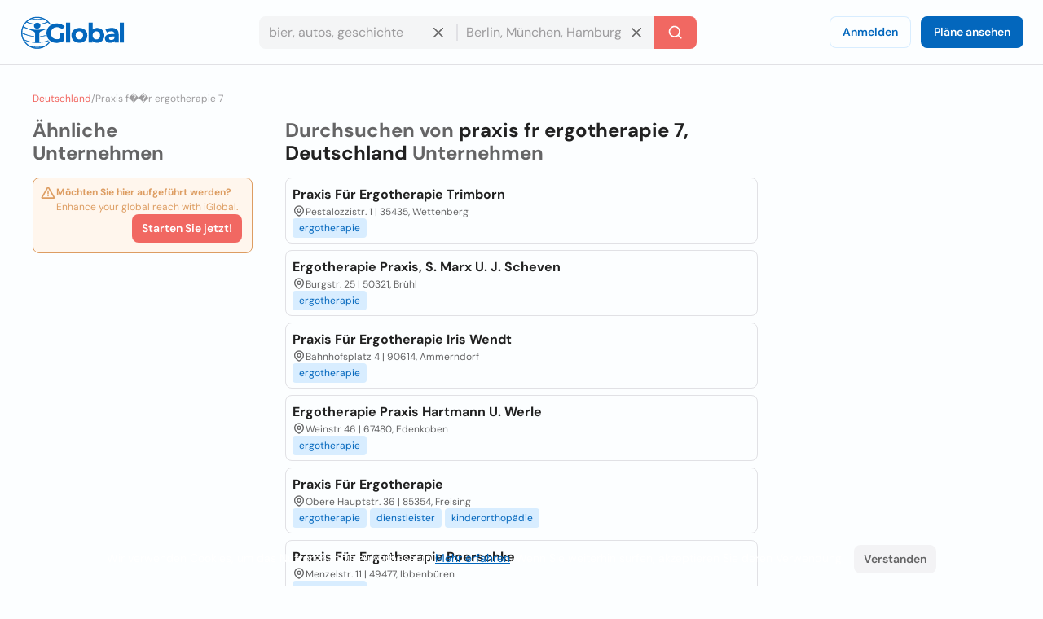

--- FILE ---
content_type: text/html; charset=utf-8
request_url: https://www.iglobal.co/deutschland/search/praxis-f%EF%BF%BD%EF%BF%BDr-ergotherapie-7
body_size: 58188
content:
<!DOCTYPE html>
<html lang="de">
    <head>
        
    <meta charset="utf-8"><meta name="robots" content="index,follow"><meta name="googlebot" content="index,follow"><meta name="distribution" content="global"><meta name="audience" content="all"><meta name="viewport" content="width=device-width, minimum-scale=1, initial-scale=1"><meta name="handheldfriendly" content="true"><meta name="twitter:card" content="summary"><meta name="twitter:site" content="@iGlobal_co"><meta name="twitter:title" content="Top 10 Beste praxis fr ergotherapie 7 in Deutschland - iGlobal"><meta name="description" content="praxis fr ergotherapie 7 in Deutschland"><meta name="keywords" content="praxis fr ergotherapie 7 in Deutschland"><meta name="twitter:image" content="https://www.iglobal.co/assets/common/img/ig_share.png"><meta name="country" content="deutschland"><meta name="language" content="de"><meta name="geography" content="deutschland, deutschland"><meta name="city" content="deutschland"><meta property="og:url" content="http://www.iglobal.co/deutschland/search/praxis-f��r-ergotherapie-7"><meta property="og:type" content="website"><meta property="og:title" content="Top 10 Beste praxis fr ergotherapie 7 in Deutschland - iGlobal"><meta property="og:description" content="praxis fr ergotherapie 7 in Deutschland"><meta property="og:image" itemprop="image" content="https://www.iglobal.co/assets/common/img/ig_share.png"><meta property="og:site_name" content="iGlobal.co"><meta property="fb:app_id" content="193003114157834"><meta property="og:locale" content="de"><link rel="canonical" href="http://www.iglobal.co/deutschland/search/praxis-f��r-ergotherapie-7"><link rel="amphtml" href="http://www.iglobal.co/deutschland/search/praxis-f��r-ergotherapie-7.amp"><link rel='next' href='https://www.iglobal.co/argentina/search/la-plata?page=2'>

        <script type="application/ld+json">
{
    "@context": "https://schema.org",
    "@type": "Organization",
    "name": "iGlobal",
    "url": "https://www.iglobal.co",
    "logo": "https://d3q57iis5x407g.cloudfront.net/ig-frontend/img/iglobal_isologo_b_ulqzdu.webp"
}
</script>
        
    <script type="application/ld+json">
{
    "@context": "https://schema.org",
    "@type": "BreadcrumbList",
    "itemListElement": [
        {
            "@type": "ListItem",
            "position": 2,
            "item": {
                "@id": "https://www.iglobal.co/deutschland",
                "name": "Deutschland"
            }
        },
        {
            "@type": "ListItem",
            "position": 3,
            "item": {
                "@id": "https://www.iglobal.co/deutschland/praxis-f��r-ergotherapie-7",
                "name": "Praxis f��r ergotherapie 7"
            }
        }
    ]
}
</script>

        
        <link rel="shortcut icon" href="https://d3q57iis5x407g.cloudfront.net/images/favicons/favicon_eknxVLXZ.ico">
        <link rel="apple-touch-icon" sizes="152x152" href="https://d3q57iis5x407g.cloudfront.net/images/favicons/apple-touch-icon_rV1hwnDU.png">
        <link rel="apple-touch-icon" sizes="32x32" href="https://d3q57iis5x407g.cloudfront.net/images/favicons/apple-touch-icon_rV1hwnDU.png">
        <link rel="apple-touch-icon" sizes="16x16" href="https://d3q57iis5x407g.cloudfront.net/images/favicons/apple-touch-icon_rV1hwnDU.png">
        <link rel="mask-icon" href="https://d3q57iis5x407g.cloudfront.net/images/favicons/safari-pinned-tab_Oy0abcB8.svg" color="#0367bd">
        <meta name="apple-mobile-web-app-title" content="iGlobal">
        <meta name="application-name" content="iGlobal">
        <meta name="msapplication-TileColor" content="#0367bd">
        <meta name="theme-color" content="#ffffff">
        <meta name="color-scheme" content="light dark">
        <title>
            
    Top 10 Beste praxis fr ergotherapie 7 in Deutschland - iGlobal

        </title>
        
    
            
                
                
                
                <link rel="stylesheet" href="https://d1ph14ogl7so4a.cloudfront.net/static/dist/bundle-944622beb8ea66046ec4e429c039365a.css" type="text/css" media="print" onload="this.media='all'; this.onload=null;">
                
            
        
    <style>
    @charset "UTF-8";@font-face{font-family:'DM Sans';font-style:italic;font-weight:100 1000;font-display:swap;src:url(https://d3q57iis5x407g.cloudfront.net/ig-frontend/fonts/rP2Fp2ywxg089UriCZa4ET-DNl0_glqv3JYE.woff2) format("woff2");unicode-range:U+0100-02AF,U+0304,U+0308,U+0329,U+1E00-1E9F,U+1EF2-1EFF,U+2020,U+20A0-20AB,U+20AD-20C0,U+2113,U+2C60-2C7F,U+A720-A7FF}@font-face{font-family:'DM Sans';font-style:italic;font-weight:100 1000;font-display:swap;src:url(https://d3q57iis5x407g.cloudfront.net/ig-frontend/fonts/rP2Fp2ywxg089UriCZa4Hz-D_QQDG3ERA.woff2) format("woff2");unicode-range:U+0000-00FF,U+0131,U+0152-0153,U+02BB-02BC,U+02C6,U+02DA,U+02DC,U+0304,U+0308,U+0329,U+2000-206F,U+2074,U+20AC,U+2122,U+2191,U+2193,U+2212,U+2215,U+FEFF,U+FFFD}@font-face{font-family:'DM Sans';font-style:normal;font-weight:100 1000;font-display:swap;src:url(https://d3q57iis5x407g.cloudfront.net/ig-frontend/fonts/rP2Hp2ywxg089UriCZ2IHSeH_DY9F8e3I.woff2) format("woff2");unicode-range:U+0100-02AF,U+0304,U+0308,U+0329,U+1E00-1E9F,U+1EF2-1EFF,U+2020,U+20A0-20AB,U+20AD-20C0,U+2113,U+2C60-2C7F,U+A720-A7FF}@font-face{font-family:'DM Sans';font-style:normal;font-weight:100 1000;font-display:swap;src:url(https://d3q57iis5x407g.cloudfront.net/ig-frontend/fonts/rP2Hp2ywxg089UriCZOIHQ_p1ITCCfP.woff2) format("woff2");unicode-range:U+0000-00FF,U+0131,U+0152-0153,U+02BB-02BC,U+02C6,U+02DA,U+02DC,U+0304,U+0308,U+0329,U+2000-206F,U+2074,U+20AC,U+2122,U+2191,U+2193,U+2212,U+2215,U+FEFF,U+FFFD}svg{vertical-align:middle}ul{margin:0 0 16px}*+ul{margin-top:16px}:root{color-scheme:light dark;--color-brand-primary:#0367BD;--color-brand-primary-shade-1:#D8EDFF;--color-brand-primary-shade-2:#035499;--color-brand-primary-shade-3:#02457E;--color-brand-secondary:#F16862;--color-brand-secondary-shade-1:#FFE4E3;--color-brand-secondary-shade-2:#99433F;--color-brand-secondary-shade-3:#7D3633;--color-text-primary:#212121;--color-text-secondary:#656566;--color-text-tertiary:#9D9C9E;--color-background-black:#222;--color-background-white:#FFF;--color-background-grey:#F3F3F5;--color-background-front:#FCFEFF;--color-background-back:#F4F5F6;--color-button-red:#DB3939;--color-button-green:#4DC642;--color-border-inputs:#C8C8CC;--color-border-dividers:#E1E1E5;--color-status-error:#DD6262;--color-status-error-shade-1:#FFEDED;--color-status-error-shade-2:#A84A4A;--color-status-warning:#DD9D62;--color-status-warning-shade-1:#FFF6ED;--color-status-warning-shade-2:#A8714A;--color-status-success:#599926;--color-status-success-shade-1:#E7FCE3;--color-status-success-shade-2:#4AA84F;--color-status-info:#62A2DD;--color-status-info-shade-1:#E9F2FB;--color-status-info-shade-2:#4A7BA8;--color-content-stars:#f3b610;--color-content-announce:#62A2DD;--color-content-announce-shade-1:#E9F2FB;--color-content-recommendation:#FFC700;--color-content-recommendation-shade-1:#FFF9E5;--color-content-promotion:#FF9F59;--color-content-promotion-shade-1:#FFF0E5;--color-content-provider:#263299;--color-content-provider-shade-1:#EDEFFF;--color-content-silver:#999;--color-content-silver-shade-1:#F2F2F2;--color-content-gold:#C6B629;--color-content-gold-shade-1:#FFFBD5;--color-content-diamond:#268B99;--color-content-diamond-shade-1:#E7FDFF;--color-elevation:148,171,194}*{-webkit-box-sizing:border-box;box-sizing:border-box;outline:0}::after,::before{-webkit-box-sizing:border-box;box-sizing:border-box}::-webkit-scrollbar{width:8px;height:8px}::-webkit-scrollbar-track{background:var(--color-border-dividers)}::-webkit-scrollbar-thumb{background-color:var(--color-border-inputs);border-radius:6px;border:1px solid var(--color-border-inputs)}html{font-family:"DM Sans",-apple-system,BlinkMacSystemFont,"Segoe Ui",sans-serif;font-size:14px;font-weight:400;font-variant:lining-nums;line-height:1.5;margin-left:calc(100vw - 100%);margin-right:0}body{background:var(--color-background-front);color:var(--color-text-primary);margin:0;scrollbar-width:thin;scrollbar-color:var(--color-border-inputs) var(--color-border-dividers)}.link,a{color:var(--color-brand-primary);-webkit-text-decoration-skip:objects;text-decoration:underline}hr{clear:both;border:0;border-top:1px solid var(--color-border-dividers);margin:48px auto}img,svg{vertical-align:middle}img{max-width:100%;height:auto;border-style:none;vertical-align:middle}svg:not(:root){overflow:hidden}p,ul{margin:0 0 16px}*+p,*+ul{margin-top:16px}ul li::after,ul li::before{display:none}a,button,input{touch-action:manipulation}h5{font-family:"DM Sans",-apple-system,BlinkMacSystemFont,"Segoe Ui",sans-serif;font-weight:700;line-height:1.2;margin:0 0 16px}h5{font-size:1.71429rem}.page-container{min-height:calc(100vh - 200px - 80px - 64px);padding-top:32px;padding-bottom:32px}@media (max-width:640px){.page-container{min-height:calc(100vh - 200px - 80px - 32px);padding-top:16px;padding-bottom:16px}}.header{position:sticky;position:-webkit-sticky;top:0;z-index:3;display:flex;align-items:center;justify-content:space-between;min-height:80px;gap:24px;border-bottom:1px solid var(--color-border-dividers);background:var(--color-background-front);padding:0 24px}@media (max-width:960px){.header{padding:8px 16px}.header .header-left-area{grid-column:span 10}.header .header-logo{width:100px}.header .header-right-area{grid-column:span 2}}@media (max-width:640px){.header{padding:8px}.modal .modal-container .modal-content{height:100%}}.header .button-icon.button-plain{box-shadow:none}.header-left-area .header-logo-wrapper{display:flex;align-items:center;gap:8px}.header-left-area .header-logo-wrapper .header-logo{fill:var(--color-brand-primary)}.header-center-area{padding:8px 0}.margin-top-xsmall{margin-top:8px}.footer{display:flex;align-items:center;justify-content:space-around;flex-direction:column;min-height:200px;background:var(--color-background-back);padding:12px 0}.footer .footer-content{display:flex;align-items:center;justify-content:space-between;flex-grow:1;gap:40px;width:calc(100% - 80px)}.footer .footer-content .footer-links-wrapper{display:flex;align-items:center;justify-content:flex-end;flex-wrap:wrap;gap:4px 24px}.footer .footer-content .footer-links-wrapper a{color:var(--color-text-secondary);text-decoration:none;text-transform:capitalize}@media (max-width:640px){.footer .footer-content{flex-direction:column;flex-grow:0;gap:20px}.footer .footer-content .footer-links-wrapper{justify-content:center}.modal .modal-container .modal-content{height:100%}}.footer .footer-logo{flex-shrink:0}.footer .footer-logo .ig-icon use{fill:var(--color-text-secondary)}.footer .footer-copyright{color:var(--color-text-tertiary);font-size:12px;text-align:center}.subscription-block{display:flex;gap:12px;border-radius:8px;border:1px solid var(--color-status-warning);background:var(--color-status-warning-shade-1);font-size:12px;color:var(--color-status-warning);padding:8px 12px;padding-left:8px;padding-bottom:12px}.subscription-block a{color:inherit}.subscription-block .subscription-block-title{font-weight:700}.subscription-block .ig-icon{flex-shrink:0}.subscription-block .ig-icon use{fill:var(--color-status-warning)}.pagination{display:flex;align-items:center;justify-content:space-between;margin-top:16px}.breadcrumbs-wrapper{display:flex;flex-wrap:wrap;gap:0 4px;color:var(--color-text-tertiary);font-size:12px;margin-bottom:16px}.breadcrumbs-wrapper a{color:var(--color-brand-secondary)}.button{display:inline-block;position:relative;min-width:64px;border:0;border-radius:8px;background-color:var(--color-brand-primary);color:var(--color-background-white);font-family:"DM Sans",-apple-system,BlinkMacSystemFont,"Segoe Ui",sans-serif;font-weight:600;line-height:1.36;vertical-align:middle;text-align:center;text-decoration:none;margin:0}.button::-moz-focus-inner{border:0;padding:0}.button.is-expanded{width:100%}.button .ig-icon{transform:rotate(0)}.button .ig-icon use{fill:currentColor}.button+.button{margin-left:8px}.button.button-tinted{background-color:var(--color-brand-primary-shade-1);color:var(--color-brand-primary)}.button.button-plain{box-shadow:inset 0 0 0 1px var(--color-brand-primary-shade-1);background-color:transparent;color:var(--color-brand-primary)}.button.button-icon{min-width:auto;border-radius:8px;padding:8px}.button.button-with-icon{padding-left:44px}.button.button-with-icon .ig-icon{position:absolute;top:50%;left:12px;transform:translateY(-50%)}.button.button-secondary{background:var(--color-brand-secondary);color:var(--color-background-white)}.button.button-color-grey{background:var(--color-background-grey);color:var(--color-text-secondary)}.button.button-color-red{background:var(--color-status-error);color:var(--color-background-white)}.button.button-tinted.button-color-red{background:color-mix(in srgb,var(--color-status-error) 10%,var(--color-background-front));color:var(--color-status-error)}.button-small{font-size:14px;padding:8px 12px}.button-small.button-with-icon{padding-left:36px}.button-medium{font-size:14px;padding:10px 16px}.button-medium.button-icon{padding:10px}.card{position:relative;display:flex;align-items:flex-start;gap:8px;border-radius:8px;border:1px solid var(--color-border-dividers);background:var(--color-background-front);padding:8px}.card+.card{margin-top:8px}.card-status-label.label{position:absolute;top:0;left:0;right:0}.card-status-label.label .label-title{flex-grow:1;justify-content:center;border-radius:8px;border-bottom-left-radius:0;border-bottom-right-radius:0}.card-title-wrapper{display:flex;align-items:center;justify-content:space-between;flex-wrap:wrap;gap:0 8px;padding-bottom:8px}.card-title{display:flex;align-items:flex-start;flex-grow:1;gap:8px}.card-logo{border-radius:4px}.card-rating{display:flex;align-items:center;justify-content:flex-end}.card-rating .ig-icon use{fill:var(--color-content-stars)}.card-content{flex-grow:1}.card-location{display:flex;align-items:flex-start;gap:4px;color:var(--color-text-secondary);font-size:12px}.card-location .ig-icon{flex-shrink:0}.card-location .ig-icon use{fill:var(--color-text-secondary)}.card.is-listing{flex-direction:column}.card.is-diamond,.card.is-gold,.card.is-silver{padding-top:28px}.container{display:flow-root;box-sizing:content-box;max-width:1200px;margin-left:auto;margin-right:auto;padding-left:16px;padding-right:16px}.container>:last-child{margin-bottom:0}.cookies-consent{position:fixed;bottom:0;left:0;width:100%;background:color-mix(in srgb,var(--color-background-black) 87%,transparent);color:var(--color-background-white);text-align:center;z-index:1;padding:16px}input{font:inherit;color:inherit;margin:0;border:0;border-radius:0;outline:0;appearance:none;-webkit-appearance:none;-moz-appearance:none}input:-webkit-autofill{-webkit-text-fill-color:var(--text-color-primary);-webkit-box-shadow:inset 0 0 0 1000px var(--color-background-back),0 0 0 1px var(--color-border-inputs);box-shadow:inset 0 0 0 1000px var(--color-background-back),0 0 0 1px var(--color-border-inputs);border-radius:8px}input{overflow:visible}input::-webkit-inner-spin-button,input::-webkit-outer-spin-button{-webkit-appearance:none;margin:0}input::-webkit-datetime-edit{height:100%;vertical-align:middle;line-height:40px;padding-top:0}input:-ms-input-placeholder{color:var(--color-text-tertiary)!important}input::-moz-placeholder{color:var(--color-text-tertiary)}input::-webkit-input-placeholder{color:var(--color-text-tertiary)}input{font-family:"DM Sans",-apple-system,BlinkMacSystemFont,"Segoe Ui",sans-serif;outline:0}input{background:var(--color-background-front);height:40px;border:none;border-radius:8px;box-shadow:inset 0 0 0 1px var(--color-border-inputs);caret-color:var(--color-brand-primary);color:var(--color-text-primary);padding:0 12px;width:100%}input.without-border{box-shadow:none!important}.label{display:inline-flex;align-items:center;gap:8px;border-radius:12px}.label .label-title{display:flex;align-items:center;gap:8px;border-radius:12px;background:var(--brand-secondary-shade-1);font-size:10px;font-weight:700;text-align:center;letter-spacing:1px;text-transform:uppercase;padding:4px 8px}.label.has-value{background:color-mix(in srgb,var(--brand-secondary-shade-1) 45%,var(--color-background-front));font-size:12px;font-weight:400;padding:2px 8px;padding-left:2px;padding-right:12px}.label.has-value .label-title{padding:2px 8px}.label.label-success{color:var(--color-status-success)}.label.label-success .label-title{background:var(--color-status-success-shade-1)}.label.label-success.has-value{background:color-mix(in srgb,var(--color-status-success-shade-1) 45%,var(--color-background-front))}.modal{position:fixed;top:0;left:0;z-index:999;display:flex;align-items:center;justify-content:center;width:100vw;height:100vh;background:color-mix(in srgb,var(--color-background-black) 60%,transparent);opacity:0;visibility:hidden;will-change:opacity,transform}.modal .modal-header{display:flex;align-items:center;justify-content:space-between;color:var(--color-text-primary)}.modal .modal-header .modal-title{margin-bottom:0}.modal .modal-header .modal-close{outline:0;appearance:none;border:0;background:0 0;color:inherit}.modal .modal-header .modal-close .ig-icon use{fill:var(--color-text-secondary)}.modal .modal-container{min-width:320px;border-radius:8px;background:var(--color-background-front);box-shadow:0 8px 10px -5px rgba(var(--color-elevation),.2),0 16px 24px 2px rgba(var(--color-elevation),.14),0 6px 30px 5px rgba(var(--color-elevation),.12);color:var(--color-text-primary);opacity:0;visibility:hidden;padding:16px 24px;transform:translateY(-50px);will-change:opacity,transform}.modal .modal-container .modal-content{margin-top:24px}@media (max-width:640px){.modal .modal-container{display:flex;flex-direction:column;justify-content:space-between;min-width:none;width:100vw;transform:translateY(0)}}.modal.header-modal{align-items:flex-start}.modal.header-modal .modal-container{border-top-right-radius:0;border-top-left-radius:0}.offcanvas{position:fixed;top:0;left:0;right:0;bottom:0;z-index:4;visibility:hidden;opacity:0}.offcanvas .offcanvas-drawer{width:320px;background:var(--color-background-white);height:100%;transform:translateX(-320px);padding:36px 24px}.offcanvas .offcanvas-overlay{position:fixed;top:0;left:0;z-index:-1;content:"";width:100%;height:100%;background:color-mix(in srgb,var(--color-background-black) 60%,transparent);opacity:0}.offcanvas .offcanvas-header{position:relative;display:flex;align-items:center;justify-content:space-between}.offcanvas .offcanvas-header .offcanvas-logo{fill:var(--color-brand-primary)}.offcanvas .offcanvas-header .offcanvas-close{position:absolute;top:-8px;right:-8px}.offcanvas .offcanvas-header .offcanvas-close use{fill:var(--color-text-secondary)}.offcanvas .offcanvas-content{padding-top:24px}.header-search-wrapper{display:flex;align-items:center;justify-content:center}.header-search-wrapper input,.header-search-wrapper li{font-size:16px}.header-search-wrapper input{background:var(--color-background-back);border-top-right-radius:0;border-bottom-right-radius:0;padding-right:40px}.header-search-wrapper .input-deleter{position:absolute;top:50%;right:12px;transform:translateY(-50%);border-radius:50%}.header-search-wrapper .input-deleter use{fill:var(--color-text-secondary)}.header-search-wrapper .search-query-delete{position:relative;width:100%}.header-search-wrapper .search-query-delete::after{content:"";position:absolute;top:50%;left:100%;z-index:1;width:2px;height:50%;background:var(--color-border-dividers);transform:translateY(-50%)}.header-search-wrapper .search-location{position:relative;width:100%}.header-search-wrapper .search-location .search-location-input{border:1px solid transparent;border-left:0;width:100%;border-radius:0}.header-search-wrapper .search-submitter{min-width:auto;border-top-left-radius:0;border-bottom-left-radius:0;line-height:1}.header-search-wrapper .search-options{position:absolute;top:100%;left:0;z-index:1;width:100%;border-radius:8px;background:var(--color-background-front);color:var(--color-text-primary);margin-top:2px;overflow-x:hidden;overflow-y:auto;max-height:300px;visibility:hidden;opacity:0;box-shadow:0 5px 5px -3px rgba(var(--color-elevation),.2),0 8px 10px 1px rgba(var(--color-elevation),.14),0 3px 14px 2px rgba(var(--color-elevation),.12)}.header-search-wrapper .search-options .clean-history .button,.header-search-wrapper .search-options .use-location .button{border-radius:0}@media (max-width:960px){.header-search-wrapper{flex-direction:column;gap:8px}.header-search-wrapper input{border-radius:8px}.header-search-wrapper .search-query-delete::after{display:none}.header-search-wrapper .search-location .search-location-input{border-radius:8px}.header-search-wrapper .search-submitter{width:100%;border-radius:8px}}.search-suggestions-wrapper{display:flex;justify-content:center;gap:0 4px;color:var(--color-text-secondary);margin-top:4px;text-align:center}.search-suggestions-wrapper .search-suggestions{display:flex;flex-wrap:wrap;gap:0 4px}.tags-wrapper{display:flex;align-items:center;flex-wrap:wrap;gap:4px}.tag{border-radius:4px;background:var(--color-brand-primary-shade-1);color:var(--color-brand-primary);font-size:12px;text-decoration:none;padding:4px 8px}.flex{display:flex}.text-small{font-size:12px;line-height:1.5}.font-weight-bold{font-weight:700}.font-style-italic{font-style:italic!important}.text-color-primary{color:var(--color-text-primary)!important}.text-color-secondary{color:var(--color-text-secondary)!important}.text-align-right{text-align:right!important}.link-reset{color:inherit;text-decoration:none}.display-block{display:block!important}.hidden{display:none!important;visibility:hidden!important}.clear-ul{list-style:none;margin:0;padding:0}.margin-top-xxsmall{margin-top:4px!important}.margin-bottom-xsmall{margin-bottom:8px!important}.margin-left-xsmall{margin-left:8px!important}.margin-top-small{margin-top:16px!important}.margin-bottom-small{margin-bottom:16px!important}.margin-medium{margin:24px}*+.margin-medium{margin:24px!important}.margin-remove-top{margin-top:0!important}.margin-remove-horizontal{margin-left:0!important;margin-right:0!important}@media (prefers-color-scheme:dark){:root{--color-brand-primary:#1885E3;--color-brand-primary-shade-1:#22394D;--color-brand-primary-shade-3:#1D3142;--color-brand-secondary:#F16862;--color-brand-secondary-shade-1:#592F2E;--color-brand-secondary-shade-3:#4D2828;--color-text-primary:#E2E2E3;--color-text-secondary:#ABABAE;--color-text-tertiary:#7D7C82;--color-background-grey:#363540;--color-background-front:#2D2C36;--color-background-back:#27262E;--color-border-inputs:#585769;--color-border-dividers:#43424F;--color-status-error:#F64868;--color-status-error-shade-1:#4D2A30;--color-status-error-shade-2:#A83147;--color-status-warning:#F68848;--color-status-warning-shade-1:#4D372A;--color-status-warning-shade-2:#A85D31;--color-status-success:#66C872;--color-status-success-shade-1:#2A4D2E;--color-status-success-shade-2:#4AA855;--color-status-info:#588AF5;--color-status-info-shade-1:#2A3C4D;--color-status-info-shade-2:#3D5FA8;--color-content-stars:#f3b610;--color-content-announce:#6D9AA8;--color-content-announce-shade-1:#303E4D;--color-content-recommendation:#CCA72B;--color-content-recommendation-shade-1:#554F3C;--color-content-promotion:#CC8D63;--color-content-promotion-shade-1:#685546;--color-content-provider:#8894FF;--color-content-provider-shade-1:#464868;--color-content-silver:#A4A4A4;--color-content-silver-shade-1:#404040;--color-content-gold:#E1CE25;--color-content-gold-shade-1:#3C3914;--color-content-diamond:#2DB1C4;--color-content-diamond-shade-1:#153C40;--color-elevation:20,20,20}}.find-results-grid{display:grid;grid-template-columns:repeat(12,1fr);gap:40px;padding-bottom:40px}.find-results-grid>*{grid-column:span 3}.find-results-grid .find-results-wrapper{grid-column:span 6}@media (max-width:960px){.find-results-grid{grid-template-columns:repeat(6,1fr)}.find-results-grid .find-results-wrapper,.find-results-grid>*{grid-column:span 3}}@media (max-width:640px){.find-results-grid{grid-template-columns:repeat(1,1fr)}.find-results-grid .find-results-wrapper{order:-99}}@media (min-width:960px){.visible\@m{display:none!important}}@media (max-width:959px){.hidden\@m{display:none!important}}.search-suggestions-wrapper{display:flex;justify-content:center;gap:0 4px;color:var(--color-text-secondary);margin-top:4px;text-align:center;flex-wrap:wrap;gap:0 4px}&.main{text-align:left;flex-direction:column;width:fit-content;color:var(--color-text-secondary)}.flex::before.flex::after{display:none}.flex-left{justify-content:flex-start!important}.flex-space-between{justify-content:space-between!important}.flex-top{align-items:flex-start!important}.flex-self-bottom{align-self:flex-end!important}.flex-column{flex-direction:column}.flex-wrap{flex-wrap:wrap}.flex-grow{flex-grow:1}.flex-shrink{flex-shrink:0}.flex-gap-8{gap:8px}.offcanvas{position:fixed;top:0;left:0;right:0;bottom:0;z-index:4;visibility:hidden;opacity:0}.offcanvas .offcanvas-drawer{width:320px;background:var(--color-background-front);height:100%;transform:translateX(-320px);transition:transform .25s cubic-bezier(.785, .135, .15, .86);padding:36px 24px}.offcanvas .offcanvas-overlay{position:fixed;top:0;left:0;z-index:-1;content:"";width:100%;height:100%;background:color-mix(in srgb,var(--color-background-black) 60%,transparent);opacity:0;transition:opacity .2s linear}.offcanvas .offcanvas-header{position:relative;display:flex;align-items:center;justify-content:space-between}.offcanvas .offcanvas-header .offcanvas-logo{fill:var(--color-brand-primary)}.offcanvas .offcanvas-header .offcanvas-close{position:absolute;top:-8px;right:-8px;cursor:pointer}.offcanvas .offcanvas-header .offcanvas-close use{fill:var(--color-text-secondary)}.offcanvas .offcanvas-header .offcanvas-close:hover use{fill:var(--color-text-primary)}.offcanvas .offcanvas-content{padding-top:24px}.offcanvas.is-open{visibility:visible!important;opacity:1!important}.offcanvas.is-open .offcanvas-drawer{transform:translateX(0)}.offcanvas.is-open .offcanvas-overlay{opacity:1}
    </style>
    
        <link rel="stylesheet" href="https://d1ph14ogl7so4a.cloudfront.net/static/dist/listing-72da83ed202bc69917a11bba8d484d7e.css" type="text/css" media="print" onload="this.media='all'; this.onload=null;">
    

        
            
        
    </head>
    <body class="main-page">
        <div>
            
                <div class="offcanvas" style="visibility: hidden; opacity: 0;">
    <div class="offcanvas-drawer">
        <div class="offcanvas-header">
            <a href="https://www.iglobal.co" aria-label="Logo">
                <svg class="offcanvas-logo" width="130" height="40" viewBox="0 0 527 166">
                    <use href="/static/img/icons-5df8158e975eac568610bfed1927ea4b.svg#ig-logo"></use>
                </svg>
            </a>
            <svg class="ig-icon offcanvas-close" width="20" height="20" viewBox="0 0 24 24">
                <use href="/static/img/icons-5df8158e975eac568610bfed1927ea4b.svg#ig-times"></use>
            </svg>
        </div>
        <div class="offcanvas-content">
            <div><div class="user-log-wrapper">
    <a href="https://app.iglobal.co/auth/login?language_iso=de&country_iso=DE" target="_blank" class="button button-medium button-plain" id="login">Anmelden</a>
    <a href="https://www.iglobal.co?language_iso=de#plans" class="button button-medium" id="see-plans">Pläne ansehen</a>
</div></div>
            <hr class="margin-medium margin-remove-horizontal" />
            <a class="link-reset display-block margin-bottom-small" href="https://www.iglobal.co/deutschland/latest/searches">Neueste Suchanfragen</a>
            <a class="link-reset display-block margin-bottom-small" href="https://www.iglobal.co/deutschland/tags/A">Schlagwörter</a>
            <hr class="margin-medium margin-remove-horizontal" />
            <a class="link-reset display-block margin-bottom-small" href="https://www.iglobal.co/tos">Allgemeine Geschäftsbedingungen</a>
            <a class="link-reset display-block" href="https://www.iglobal.co/deutschland/report">Kontakt</a>
        </div>
    </div>
    <div class="offcanvas-overlay"></div>
</div>
<div id="header" class="header">
    <div class="header-left-area">
        <div class="header-logo-wrapper">
            <button class="button button-medium button-plain button-icon header-button visible@m" aria-label="Schublade öffnen">
                <svg class="ig-icon" width="20" height="20" viewBox="0 0 24 24">
                    <use href="/static/img/icons-5df8158e975eac568610bfed1927ea4b.svg#ig-menu"></use>
                </svg>
            </button>
            <a href="https://www.iglobal.co" aria-label="Logo">
                <svg class="header-logo" width="130" height="40" viewBox="0 0 527 166">
                    <use href="/static/img/icons-5df8158e975eac568610bfed1927ea4b.svg#ig-logo"></use>
                </svg>
            </a>
        </div>
    </div>
    <div class="header-center-area hidden@m">
        
        <div class="header-search-wrapper ">
        <div class="search-query-delete">
            <input class="search-query without-border" placeholder="bier, autos, geschichte" data-options="recent-searches-options"/>
            <svg class="ig-icon input-deleter search-query-deleter" width="20" height="20">
                <use href="/static/img/icons-5df8158e975eac568610bfed1927ea4b.svg#ig-times"> </use>
            </svg>
            <ul class="clear-ul search-recent-results-options search-options" id="recent-searches-options">
                <li class="clean-history hidden">
                    <button class="button button-tinted button-color-red button-small button-with-icon is-expanded">
                            <svg class="ig-icon company-profile-location-icon" width="20" height="20" viewBox="0 0 24 24">
                                <use href="/static/img/icons-5df8158e975eac568610bfed1927ea4b.svg#ig-trash-bin"></use>
                            </svg>
                        Verlauf löschen
                    </button>
                </li>
            </ul>
        </div>
        <div class="search-location">
            <input class="search-location-input without-border" placeholder="Berlin, München, Hamburg" data-options="location-options"/>
            <svg class="ig-icon input-deleter search-location-deleter" width="20" height="20">
                <use href="/static/img/icons-5df8158e975eac568610bfed1927ea4b.svg#ig-times"></use>
            </svg>
            <ul class="clear-ul search-location-options search-options" id="location-options">
                
                    <li class="use-location">
                        <button class="button button-color-grey button-small button-with-icon is-expanded search-current-location" name="current location">
                            <svg class="ig-icon company-profile-location-icon" width="20" height="20" viewBox="0 0 24 24">
                                <use href="/static/img/icons-5df8158e975eac568610bfed1927ea4b.svg#ig-map-pin"></use>
                            </svg>
                            Aktueller Standort
                        </button>
                    </li>
                
            </ul>
        </div>
        <button class="button button-secondary button-medium search-submitter" aria-label="Letzte Suche">
            <svg width="20" height="20" viewBox="0 0 24 24" class="ig-icon">
                <use href="/static/img/icons-5df8158e975eac568610bfed1927ea4b.svg#ig-search"></use>
            </svg>
            <span class="visible@m margin-left-xsmall">Letzte Suche</span>
        </button>
    </div>
    

    </div>
    <div class="header-right-area text-align-right flex-shrink">
        <div class="hidden@m"><div class="user-log-wrapper">
    <a href="https://app.iglobal.co/auth/login?language_iso=de&country_iso=DE" target="_blank" class="button button-medium button-plain" id="login">Anmelden</a>
    <a href="https://www.iglobal.co?language_iso=de#plans" class="button button-medium" id="see-plans">Pläne ansehen</a>
</div></div>
        <button class="button button-medium button-plain button-icon visible@m" aria-label="Letzte Suche" data-modal="modal-search">
            <svg class="ig-icon" width="20" height="20">
                <use href="/static/img/icons-5df8158e975eac568610bfed1927ea4b.svg#ig-search"></use>
            </svg>
        </button>
        <div class="modal header-modal" id="modal-search" style="opacity:0; visibility:hidden">
            <div class="modal-container">
                <div class="modal-header">
                    <h5 class="modal-title">Letzte Suche</h5>
                    <button class="modal-exit modal-close" aria-label="Schließen">
                        <svg class="ig-icon" width="20" height="20">
                            <use href="/static/img/icons-5df8158e975eac568610bfed1927ea4b.svg#ig-times"></use>
                        </svg>
                    </button>
                </div>
                <div class="modal-content">
                    
                    <div class="header-search-wrapper ">
        <div class="search-query-delete">
            <input class="search-query without-border" placeholder="bier, autos, geschichte" data-options="recent-searches-options"/>
            <svg class="ig-icon input-deleter search-query-deleter" width="20" height="20">
                <use href="/static/img/icons-5df8158e975eac568610bfed1927ea4b.svg#ig-times"> </use>
            </svg>
            <ul class="clear-ul search-recent-results-options search-options" id="recent-searches-options">
                <li class="clean-history hidden">
                    <button class="button button-tinted button-color-red button-small button-with-icon is-expanded">
                            <svg class="ig-icon company-profile-location-icon" width="20" height="20" viewBox="0 0 24 24">
                                <use href="/static/img/icons-5df8158e975eac568610bfed1927ea4b.svg#ig-trash-bin"></use>
                            </svg>
                        Verlauf löschen
                    </button>
                </li>
            </ul>
        </div>
        <div class="search-location">
            <input class="search-location-input without-border" placeholder="Berlin, München, Hamburg" data-options="location-options"/>
            <svg class="ig-icon input-deleter search-location-deleter" width="20" height="20">
                <use href="/static/img/icons-5df8158e975eac568610bfed1927ea4b.svg#ig-times"></use>
            </svg>
            <ul class="clear-ul search-location-options search-options" id="location-options">
                
                    <li class="use-location">
                        <button class="button button-color-grey button-small button-with-icon is-expanded search-current-location" name="current location">
                            <svg class="ig-icon company-profile-location-icon" width="20" height="20" viewBox="0 0 24 24">
                                <use href="/static/img/icons-5df8158e975eac568610bfed1927ea4b.svg#ig-map-pin"></use>
                            </svg>
                            Aktueller Standort
                        </button>
                    </li>
                
            </ul>
        </div>
        <button class="button button-secondary button-medium search-submitter" aria-label="Letzte Suche">
            <svg width="20" height="20" viewBox="0 0 24 24" class="ig-icon">
                <use href="/static/img/icons-5df8158e975eac568610bfed1927ea4b.svg#ig-search"></use>
            </svg>
            <span class="visible@m margin-left-xsmall">Letzte Suche</span>
        </button>
    </div>
    

                </div>
            </div>
        </div>
    </div>
</div>
            
            
    <div class="page-container container">
        <div class="breadcrumbs-wrapper">
            <a href="https://www.iglobal.co/deutschland"
               title="Unternehmen und Geschäfte in Deutschland">Deutschland</a>
        
        /
            <span>Praxis f��r ergotherapie 7</span>
        
        </div>
        <div class="find-results-grid">
            <div class="find-results-ad">
                <h5 class="text-color-secondary margin-bottom-small">Ähnliche Unternehmen</h5>
                
                
                <div class="subscription-block margin-top-small">
                    <svg class="ig-icon" width="20" height="20" viewBox="0 0 24 24">
                        <use href="/static/img/icons-5df8158e975eac568610bfed1927ea4b.svg#ig-alert"></use>
                    </svg>
                    <div class="flex flex-column flex-gap-8 flex-grow">
                        <div class="subscription-block-header">
                            <div class="subscription-block-title">Möchten Sie hier aufgeführt werden?</div>
                            Enhance your global reach with iGlobal.
                        </div>
                        <a class="button button-secondary button-small flex-self-bottom" href="https://www.iglobal.co?language_iso=de&country_iso=DE#plans">Starten Sie jetzt!</a>
                    </div>
                </div>
            </div>
            <div class="find-results-wrapper">
                <h5 class="text-color-secondary margin-bottom-small">Durchsuchen von <span class="section-title-query text-color-primary">praxis fr ergotherapie 7, Deutschland</span> Unternehmen</h5>
                
                <div class="find-results-cards-wrapper">
                    
                        
                        
                            
                                
    <div class="card is-listing is-free">
        
        <div class="card-name-wrapper flex-grow">
            <div class="card-name flex flex-left flex-space-between flex-wrap">
                <a href="https://www.iglobal.co/deutschland/wettenberg/praxis-fur-ergotherapie-trimborn" class="link-reset text-large font-weight-bold">Praxis Für Ergotherapie Trimborn</a>
                
                    <div class="card-rating">
                        
                    </div>
                
            </div>

            
                <div class="card-location">
                    <svg class="ig-icon" width="16" height="16" viewBox="0 0 24 24">
                        <use href="/static/img/icons-5df8158e975eac568610bfed1927ea4b.svg#ig-map-pin"></use>
                    </svg>
                    <span>Pestalozzistr. 1 | 35435, Wettenberg</span>
                </div>
            
        </div>

        
            <div class="card-tags">
                
                    <a href="https://www.iglobal.co/deutschland/search/ergotherapie?is_category=true" class="tag">ergotherapie</a>
                
            </div>
        
    </div>

                            
                        
                            
                                
    <div class="card is-listing is-free">
        
        <div class="card-name-wrapper flex-grow">
            <div class="card-name flex flex-left flex-space-between flex-wrap">
                <a href="https://www.iglobal.co/deutschland/bruhl/ergotherapie-praxis-s-marx-u-j-scheven" class="link-reset text-large font-weight-bold">Ergotherapie Praxis, S. Marx U. J. Scheven</a>
                
                    <div class="card-rating">
                        
                    </div>
                
            </div>

            
                <div class="card-location">
                    <svg class="ig-icon" width="16" height="16" viewBox="0 0 24 24">
                        <use href="/static/img/icons-5df8158e975eac568610bfed1927ea4b.svg#ig-map-pin"></use>
                    </svg>
                    <span>Burgstr. 25 | 50321, Brühl</span>
                </div>
            
        </div>

        
            <div class="card-tags">
                
                    <a href="https://www.iglobal.co/deutschland/search/ergotherapie?is_category=true" class="tag">ergotherapie</a>
                
            </div>
        
    </div>

                            
                        
                            
                                
    <div class="card is-listing is-free">
        
        <div class="card-name-wrapper flex-grow">
            <div class="card-name flex flex-left flex-space-between flex-wrap">
                <a href="https://www.iglobal.co/deutschland/ammerndorf/praxis-fur-ergotherapie-iris-wendt" class="link-reset text-large font-weight-bold">Praxis Für Ergotherapie Iris Wendt</a>
                
                    <div class="card-rating">
                        
                    </div>
                
            </div>

            
                <div class="card-location">
                    <svg class="ig-icon" width="16" height="16" viewBox="0 0 24 24">
                        <use href="/static/img/icons-5df8158e975eac568610bfed1927ea4b.svg#ig-map-pin"></use>
                    </svg>
                    <span>Bahnhofsplatz 4 | 90614, Ammerndorf</span>
                </div>
            
        </div>

        
            <div class="card-tags">
                
                    <a href="https://www.iglobal.co/deutschland/search/ergotherapie?is_category=true" class="tag">ergotherapie</a>
                
            </div>
        
    </div>

                            
                        
                            
                                
    <div class="card is-listing is-free">
        
        <div class="card-name-wrapper flex-grow">
            <div class="card-name flex flex-left flex-space-between flex-wrap">
                <a href="https://www.iglobal.co/deutschland/edenkoben/ergotherapie-praxis-hartmann-u-werle" class="link-reset text-large font-weight-bold">Ergotherapie Praxis Hartmann U. Werle</a>
                
                    <div class="card-rating">
                        
                    </div>
                
            </div>

            
                <div class="card-location">
                    <svg class="ig-icon" width="16" height="16" viewBox="0 0 24 24">
                        <use href="/static/img/icons-5df8158e975eac568610bfed1927ea4b.svg#ig-map-pin"></use>
                    </svg>
                    <span>Weinstr 46 | 67480, Edenkoben</span>
                </div>
            
        </div>

        
            <div class="card-tags">
                
                    <a href="https://www.iglobal.co/deutschland/search/ergotherapie?is_category=true" class="tag">ergotherapie</a>
                
            </div>
        
    </div>

                            
                        
                            
                                
    <div class="card is-listing is-free">
        
        <div class="card-name-wrapper flex-grow">
            <div class="card-name flex flex-left flex-space-between flex-wrap">
                <a href="https://www.iglobal.co/deutschland/freising/praxis-fur-ergotherapie-3" class="link-reset text-large font-weight-bold">Praxis Für Ergotherapie</a>
                
                    <div class="card-rating">
                        
                    </div>
                
            </div>

            
                <div class="card-location">
                    <svg class="ig-icon" width="16" height="16" viewBox="0 0 24 24">
                        <use href="/static/img/icons-5df8158e975eac568610bfed1927ea4b.svg#ig-map-pin"></use>
                    </svg>
                    <span>Obere Hauptstr. 36 | 85354, Freising</span>
                </div>
            
        </div>

        
            <div class="card-tags">
                
                    <a href="https://www.iglobal.co/deutschland/search/ergotherapie?is_category=true" class="tag">ergotherapie</a>
                
                    <a href="https://www.iglobal.co/deutschland/search/dienstleister?is_category=true" class="tag">dienstleister</a>
                
                    <a href="https://www.iglobal.co/deutschland/search/kinderorthopädie?is_category=true" class="tag">kinderorthopädie</a>
                
            </div>
        
    </div>

                            
                        
                            
                                
    <div class="card is-listing is-free">
        
        <div class="card-name-wrapper flex-grow">
            <div class="card-name flex flex-left flex-space-between flex-wrap">
                <a href="https://www.iglobal.co/deutschland/ibbenburen/praxis-fur-ergotherapie-poerschke" class="link-reset text-large font-weight-bold">Praxis Für Ergotherapie Poerschke</a>
                
                    <div class="card-rating">
                        
                    </div>
                
            </div>

            
                <div class="card-location">
                    <svg class="ig-icon" width="16" height="16" viewBox="0 0 24 24">
                        <use href="/static/img/icons-5df8158e975eac568610bfed1927ea4b.svg#ig-map-pin"></use>
                    </svg>
                    <span>Menzelstr. 11 | 49477, Ibbenbüren</span>
                </div>
            
        </div>

        
            <div class="card-tags">
                
                    <a href="https://www.iglobal.co/deutschland/search/ergotherapie?is_category=true" class="tag">ergotherapie</a>
                
            </div>
        
    </div>

                            
                        
                            
                                
    <div class="card is-listing is-free">
        
        <div class="card-name-wrapper flex-grow">
            <div class="card-name flex flex-left flex-space-between flex-wrap">
                <a href="https://www.iglobal.co/deutschland/flensburg/praxis-fur-ergotherapie-barbel-loew" class="link-reset text-large font-weight-bold">Praxis Für Ergotherapie Bärbel Loew</a>
                
                    <div class="card-rating">
                        
                    </div>
                
            </div>

            
                <div class="card-location">
                    <svg class="ig-icon" width="16" height="16" viewBox="0 0 24 24">
                        <use href="/static/img/icons-5df8158e975eac568610bfed1927ea4b.svg#ig-map-pin"></use>
                    </svg>
                    <span>Hafendamm 54 | 24937, Flensburg</span>
                </div>
            
        </div>

        
            <div class="card-tags">
                
                    <a href="https://www.iglobal.co/deutschland/search/ergotherapie?is_category=true" class="tag">ergotherapie</a>
                
            </div>
        
    </div>

                            
                        
                            
                                
    <div class="card is-listing is-free">
        
        <div class="card-name-wrapper flex-grow">
            <div class="card-name flex flex-left flex-space-between flex-wrap">
                <a href="https://www.iglobal.co/deutschland/schwelm/praxis-fur-ergotherapie-6" class="link-reset text-large font-weight-bold">Praxis Für Ergotherapie</a>
                
                    <div class="card-rating">
                        
                    </div>
                
            </div>

            
                <div class="card-location">
                    <svg class="ig-icon" width="16" height="16" viewBox="0 0 24 24">
                        <use href="/static/img/icons-5df8158e975eac568610bfed1927ea4b.svg#ig-map-pin"></use>
                    </svg>
                    <span>Barmer Str. 13 | 58332, Schwelm</span>
                </div>
            
        </div>

        
            <div class="card-tags">
                
                    <a href="https://www.iglobal.co/deutschland/search/ergotherapie?is_category=true" class="tag">ergotherapie</a>
                
            </div>
        
    </div>

                            
                        
                            
                                
    <div class="card is-listing is-free">
        
        <div class="card-name-wrapper flex-grow">
            <div class="card-name flex flex-left flex-space-between flex-wrap">
                <a href="https://www.iglobal.co/deutschland/karlsruhe/praxis-fur-ergotherapie-rita-hassler-ronald-herb-hassler-ergotherapeuten-partnergesellschaft" class="link-reset text-large font-weight-bold">Praxis Für Ergotherapie Rita Hassler Ronald Herb-hassler Ergotherapeuten Partnergesellschaft</a>
                
                    <div class="card-rating">
                        
                    </div>
                
            </div>

            
                <div class="card-location">
                    <svg class="ig-icon" width="16" height="16" viewBox="0 0 24 24">
                        <use href="/static/img/icons-5df8158e975eac568610bfed1927ea4b.svg#ig-map-pin"></use>
                    </svg>
                    <span>Nowackanlage 15 | 76137, Karlsruhe</span>
                </div>
            
        </div>

        
            <div class="card-tags">
                
                    <a href="https://www.iglobal.co/deutschland/search/ergotherapie?is_category=true" class="tag">ergotherapie</a>
                
            </div>
        
    </div>

                            
                        
                            
                                
    <div class="card is-listing is-free">
        
        <div class="card-name-wrapper flex-grow">
            <div class="card-name flex flex-left flex-space-between flex-wrap">
                <a href="https://www.iglobal.co/deutschland/marl/praxis-fur-ergotherapie-inh-birgit-rauchfus" class="link-reset text-large font-weight-bold">Praxis Für Ergotherapie Inh. Birgit Rauchfuß</a>
                
                    <div class="card-rating">
                        
                    </div>
                
            </div>

            
                <div class="card-location">
                    <svg class="ig-icon" width="16" height="16" viewBox="0 0 24 24">
                        <use href="/static/img/icons-5df8158e975eac568610bfed1927ea4b.svg#ig-map-pin"></use>
                    </svg>
                    <span>Linder Weg 44 | 45770, Marl</span>
                </div>
            
        </div>

        
            <div class="card-tags">
                
                    <a href="https://www.iglobal.co/deutschland/search/ergotherapie?is_category=true" class="tag">ergotherapie</a>
                
            </div>
        
    </div>

                            
                        
                    
                    <div class="margin-top-xsmall">
                        <div class="subscription-block">
    <svg class="ig-icon" width="20" height="20" viewBox="0 0 24 24">
        <use href="/static/img/icons-5df8158e975eac568610bfed1927ea4b.svg#ig-alert"></use>
    </svg>
    <div class="flex flex-column flex-gap-8 flex-grow">
        <div class="subscription-block-header">
            <div class="subscription-block-title">Unternehmer aufgepasst!</div>
            Registrieren Sie jetzt Ihr Unternehmen und erweitern Sie Ihre globale Reichweite mit iGlobal.
        </div>
        <a href="https://www.iglobal.co?language_iso=de&country_iso=DE#plans" class="button button-small button-secondary flex-self-bottom">Jetzt anmelden!</a>
    </div>
</div>
                    </div>
                    <div class="pagination">
    <div class="pagination-button prev">
        
    </div>
    <div class="pagination-button next">
        
            <a href="/deutschland/search?page=2" class="button button-medium button-secondary button-tinted">Weiter</a>
        
    </div>
</div>
                </div>
            </div>
        </div>
        
            <div class="find-results-related">
                <h5 class="text-color-secondary margin-bottom-small">Beliebteste Kategorien</h5>
                <div class="find-results-related-tags tags-wrapper">
                    
                        <a href="https://www.iglobal.co/deutschland/search/find" class="tag">find</a>
                    
                        <a href="https://www.iglobal.co/deutschland/search/kredite" class="tag">kredite</a>
                    
                        <a href="https://www.iglobal.co/deutschland/search/kies" class="tag">kies</a>
                    
                        <a href="https://www.iglobal.co/deutschland/search/sudwestfalen" class="tag">sudwestfalen</a>
                    
                        <a href="https://www.iglobal.co/deutschland/search/Sport Hamburg" class="tag">Sport Hamburg</a>
                    
                        <a href="https://www.iglobal.co/deutschland/search/wort" class="tag">wort</a>
                    
                        <a href="https://www.iglobal.co/deutschland/search/ecc" class="tag">ecc</a>
                    
                        <a href="https://www.iglobal.co/deutschland/search/Home Leistungen Bauunternehmer München" class="tag">Home Leistungen Bauunternehmer München</a>
                    
                        <a href="https://www.iglobal.co/deutschland/search/Eventplanung Berlin" class="tag">Eventplanung Berlin</a>
                    
                        <a href="https://www.iglobal.co/deutschland/search/Beauty Berlin" class="tag">Beauty Berlin</a>
                    
                </div>
            </div>
        
    </div>

        </div>
        
            <div class="footer">
    <div class="footer-content container">
        <div class="footer-logo">
            <svg class="ig-icon" width="100" height="31" viewBox="0 0 527 166">
                <use href="/static/img/icons-5df8158e975eac568610bfed1927ea4b.svg#ig-logo"></use>
            </svg>
        </div>
        <div class="footer-links-wrapper">
            
                <a href="https://www.iglobal.co/deutschland/">Startseite</a>
                <a href="https://www.iglobal.co/deutschland/latest/searches">Neueste Suchanfragen</a>
                <a href="https://www.iglobal.co/deutschland/tags/A">Schlagwörter</a>
            

            <a href="https://www.iglobal.co/tos">Allgemeine Geschäftsbedingungen</a>
            <a href="https://www.iglobal.co/deutschland/report?language_iso=de">Kontakt</a>
            <a href="https://www.iglobal.co?language_iso=de#plans">Pläne ansehen</a>
        </div>
    </div>
    <div class="footer-copyright">iGlobal.co @ 2024</div>
</div>
        
        
    <div class="cookies-consent">Wir verwenden Cookies, um das Nutzererlebnis zu verbessern <a href="/cookies-policy">Mehr erfahren</a>. Wenn Sie weiterhin surfen, akzeptieren Sie deren Verwendung. <span class="button button-small button-tinted button-color-grey margin-left-xsmall" id="cookies-consent-accept">Verstanden</span></div>

        <script>
    const LSdata = JSON.parse(localStorage.getItem('address_data'))
    localStorage.setItem('address_data', JSON.stringify({
                country: {'language': 'de', 'name': 'Deutschland', 'country_iso': 'DE', 'search_terms': 'bier, autos, geschichte', 'search_locations': 'Berlin, München, Hamburg', 'permalink': 'deutschland'},
                location: LSdata?.location || null,
                query: LSdata?.query || null,
    }))
    window.Vars = {
        base_backend_url: "https://api.iglobal.co",
        base_frontend_url: "https://www.iglobal.co",
        recaptcha_site_key: "6LeZgigjAAAAAHwjh626duqZ01e21vBjRAyqYP1f",
        current_location_placeholder: "Aktueller Standort",
        geocoder_error_text: "Wir konnten keine Informationen zu Ihrem Standort abrufen",
        history_icon: `<svg class="ig-icon fill-color-disabled" viewBox="0 0 24 24" width="20px" height="20px" id="ig-history"><path d="M20.66 6.99997C23.422 11.783 21.783 17.9 17 20.66C12.877 23.04 7.767 22.151 4.665 18.8C4.48935 18.6046 4.39765 18.3479 4.40974 18.0854C4.42183 17.8229 4.53673 17.5758 4.72961 17.3974C4.92249 17.2189 5.17784 17.1236 5.44045 17.1319C5.70307 17.1403 5.95185 17.2516 6.133 17.442C7.36853 18.7744 9.02087 19.6465 10.8181 19.9148C12.6153 20.1831 14.4503 19.8315 16.0211 18.918C17.5919 18.0044 18.8048 16.5833 19.4604 14.8886C20.116 13.1939 20.175 11.3264 19.6279 9.59363C19.0807 7.86084 17.96 6.36594 16.4501 5.35496C14.9402 4.34397 13.1311 3.87714 11.3205 4.03129C9.50992 4.18545 7.80577 4.95139 6.4885 6.20308C5.17123 7.45477 4.31933 9.11762 4.073 10.918L5.354 10.583C6.401 10.31 7.172 11.553 6.462 12.37L4.21 14.957C3.642 15.609 2.545 15.387 2.318 14.513C1.76847 12.3949 1.92886 10.155 2.77457 8.1368C3.62029 6.11861 5.10464 4.43354 7 3.33997C11.783 0.578965 17.899 2.21697 20.66 6.99997ZM12 5.99997C12.2652 5.99997 12.5196 6.10532 12.7071 6.29286C12.8946 6.48039 13 6.73475 13 6.99997V11.586L15.707 14.293C15.8025 14.3852 15.8787 14.4956 15.9311 14.6176C15.9835 14.7396 16.0111 14.8708 16.0123 15.0036C16.0134 15.1363 15.9881 15.268 15.9378 15.3909C15.8875 15.5138 15.8133 15.6255 15.7194 15.7194C15.6255 15.8133 15.5139 15.8875 15.391 15.9378C15.2681 15.9881 15.1364 16.0134 15.0036 16.0122C14.8708 16.0111 14.7396 15.9835 14.6176 15.9311C14.4956 15.8787 14.3853 15.8025 14.293 15.707L11.293 12.707C11.1055 12.5195 11.0001 12.2652 11 12V6.99997C11 6.73475 11.1054 6.48039 11.2929 6.29286C11.4804 6.10532 11.7348 5.99997 12 5.99997Z" /></svg>`
    }
    window.minimalAnalytics = {
        trackingId: "G-12686D3LDT",
        autoTrack: true,
        defineGlobal: true
    };
</script>
        <script defer src="https://d1ph14ogl7so4a.cloudfront.net/static/js/third-party/minimal_analytics-7a0788738791f358c1c9c0b7d5000f20.js"></script>
        
    
            
                <script defer src="https://d1ph14ogl7so4a.cloudfront.net/static/dist/common-c5907494e7a6aded496c172877b1d1a9.js"></script>
            
        
    
    

    </body>
</html>



<!--
Country Info: {'language': 'de', 'name': 'Deutschland', 'country_iso': 'DE', 'search_terms': 'bier, autos, geschichte', 'search_locations': 'Berlin, München, Hamburg', 'permalink': 'deutschland'}
Current Language: de
Ads: False
Partner Name: 
Accepted Cookies: None
-->

--- FILE ---
content_type: application/javascript; charset=utf-8
request_url: https://d1ph14ogl7so4a.cloudfront.net/static/dist/common-c5907494e7a6aded496c172877b1d1a9.js
body_size: 2345
content:
window.IG_TRACK=function(){let app=this;let event_params={};let event_name;app.init=function(){document.addEventListener("click",function(e){if(typeof e.target.className!=="string"||!e.target.className.includes("gatrack"))return;const params=e.target.dataset.gatrack.split(":");event_name=params[0];event_params={"ep.category":params[1]||"view","ep.action":params[2]||"click","ep.label":params[3]||undefined,"ep.value":params[4]||undefined,};app.track_event(event_name,event_params);});};app.is_analytics_loaded=()=>typeof window.track!=="undefined";app.track_event=(event_name,event_params)=>app.is_analytics_loaded()&&track({type:event_name,event:event_params});};var iGTrack=new IG_TRACK();iGTrack.init();const stripHTML=(str)=>str.replace(/(<([^>]+)>)/gi,"");const toggleNodeVisibility=(str,node,threshold)=>{str.length>=threshold?node.classList.remove("invisible"):node.classList.add("invisible");};const MAX_SEARCH_HISTORY=5;const FETCH_THRESHOLD=3;let RECENT_SEARCHES_LS=JSON.parse(localStorage.getItem("recent_searches"))||[];const ADDRESS_DATA_LS=JSON.parse(localStorage.getItem("address_data"))||{query:'',location:{}};const{query:lsQuery,location:lsLocation,country:lsCountry}=ADDRESS_DATA_LS;function initSearchComponent(container){const searchQuery=container.querySelector(".search-query");const searchGeolocation=container.querySelector(".search-current-location");const searchSubmitter=container.querySelector(".search-submitter");const searchLocation=container.querySelector(".search-location-input");const searchOptions=container.querySelector(".search-location-options");const searchRecentSearchesOptions=container.querySelector(".search-recent-results-options");const cleanHistory=container.querySelector(".clean-history");const searchFullInput=container.querySelector(".search-full-input");const searchQueryDeleter=container.querySelector(".search-query-deleter");const suggests=document.querySelectorAll(".search-suggest");const optionsTriggerers=container.querySelectorAll("[data-options]");const searchLocationDeleter=container.querySelector(".search-location-deleter");const IS_GLOBAL=container.classList.contains("is-global");let currentFocus=-1;let locationSelected=lsLocation;let locationText="";searchQuery.value=lsQuery;if(lsLocation&&(!lsCountry||(lsCountry?.permalink===lsLocation.country_permalink||(lsLocation.latitude&&!lsLocation.id)))){if(lsLocation.highlighted){locationText=stripHTML(lsLocation.highlighted);}else if(lsLocation.latitude&&lsLocation.longitude){locationText=`${window.Vars.current_location_placeholder}`;}}
searchLocation.value=locationText;if(lsQuery){toggleNodeVisibility(lsQuery,searchQueryDeleter,FETCH_THRESHOLD);}
if(locationText){toggleNodeVisibility(locationText,searchLocationDeleter,FETCH_THRESHOLD);}
if(searchFullInput){let text="";if(lsQuery)text+=lsQuery;if(locationText)
text?(text+=", "+locationText):(text+=locationText);if(text)searchFullInput.value=text;}
if(RECENT_SEARCHES_LS){RECENT_SEARCHES_LS.forEach((search)=>{const li=document.createElement("li");li.innerHTML=`${window.Vars.history_icon}${search}`;li.onclick=()=>{searchQuery.value=search;hideOptions();toggleNodeVisibility(search,searchQueryDeleter,FETCH_THRESHOLD);};li.classList.add("search-option");li.classList.add("has-icon");searchRecentSearchesOptions.prepend(li);});cleanHistory.classList.remove("hidden");cleanHistory.onclick=()=>cleanSearchesHistory();}
const toggleDisabled=(isDisabled)=>{[searchLocation,searchQuery,searchSubmitter].forEach(el=>el.disabled=isDisabled);searchSubmitter.classList.toggle('is-disabled',isDisabled);toggleNodeVisibility('',searchQueryDeleter,100);toggleNodeVisibility('',searchLocationDeleter,100);};const cleanSearchesHistory=()=>{localStorage.removeItem("recent_searches");RECENT_SEARCHES_LS=[];searchRecentSearchesOptions.innerHTML="";};const debounce=(func,timeout=300)=>{let timer;return(...args)=>{toggleNodeVisibility(args[0].target.value,searchLocationDeleter,FETCH_THRESHOLD);clearTimeout(timer);timer=setTimeout(()=>func.apply(this,args),timeout);};};const closeAllLists=()=>{searchOptions.querySelectorAll(".search-option").forEach(item=>item.remove());};const changeActive=(options,prevFocus)=>{if(prevFocus!==-1)options[prevFocus].classList.remove("active");if(currentFocus>=options.length)currentFocus=0;if(currentFocus<0)currentFocus=options.length-1;options[currentFocus].scrollIntoView({behavior:"auto",block:"nearest"});options[currentFocus].classList.add("active");};const fetchCities=async(query)=>{const res=await fetch(IS_GLOBAL?`${window.Vars.base_backend_url}/api/v1/cities?q=${query}`:`${window.Vars.base_backend_url}/api/v1/cities?country_iso=${ADDRESS_DATA_LS.country.country_iso}&q=${query}`);const data=await res.json();return data.data;};const onInputChange=debounce(async(e)=>{if(e.target.value.length<FETCH_THRESHOLD)return;const cities=await fetchCities(e.target.value);closeAllLists();cities.forEach(city=>{const li=document.createElement("li");li.innerHTML=IS_GLOBAL?`${city.highlighted},&nbsp;${city.country_name}`:city.highlighted;li.onclick=()=>{searchLocation.value=stripHTML(city.highlighted);locationSelected=city;closeAllLists();currentFocus=-1;sendInputSearch();};li.classList.add("search-option");searchOptions.append(li);});});const onKeyDown=(e)=>{const options=searchOptions.querySelectorAll("li");if(options.length<=1)return;const prevFocus=currentFocus;if(e.keyCode===40){currentFocus++;changeActive(options,prevFocus);}else if(e.keyCode===38){currentFocus--;changeActive(options,prevFocus);}else if(e.keyCode===8){closeAllLists();}else if(e.keyCode===13&&currentFocus>-1){options[currentFocus].click();currentFocus=-1;}};const isDataFilled=()=>{return searchQuery.value.length>=FETCH_THRESHOLD&&locationSelected?.latitude;};const redirect=async()=>{try{toggleDisabled(true);window.track({type:"NewSearch",event:{"ep.category":"Search","ep.action":"NewSearch","ep.label":"Keyword","ep.value":`${searchQuery.value}-${searchLocation.value}`,},});localStorage.setItem("address_data",JSON.stringify({...ADDRESS_DATA_LS,query:searchQuery.value,location:locationSelected,}));storeRecentSearches();if(locationSelected.id){window.location.href=`/${locationSelected.country_permalink}/find?terms=${searchQuery.value}&city_id=${locationSelected.id}`;}else if(locationSelected.latitude){const res=await fetch(`${window.Vars.base_backend_url}/api/v1/cities/geocoder?latitude=${locationSelected.latitude}&longitude=${locationSelected.longitude}`);const{data,error}=await res.json();if(error)return alert(`${window.Vars.geocoder_error_text}`);window.location.href=`/${data.country_permalink}/find?terms=${searchQuery.value}&latitude=${locationSelected.latitude}&longitude=${locationSelected.longitude}&city_id=${data.id}`;}}catch(error){toggleDisabled(false);}};const sendInputSearch=()=>isDataFilled()&&redirect();const setPosition=(position)=>{locationSelected={latitude:position.coords.latitude,longitude:position.coords.longitude,};searchLocation.value=window.Vars.current_location_placeholder;hideOptions();sendInputSearch();};const getLocation=()=>navigator.geolocation?navigator.geolocation.getCurrentPosition(setPosition):alert("Geolocation is not supported by this browser.");const hideOptions=()=>{searchRecentSearchesOptions.classList.remove("visible");searchOptions.classList.remove("visible");};const storeRecentSearches=()=>{let searchesToStore=[searchQuery.value];if(RECENT_SEARCHES_LS.includes(searchQuery.value)){searchesToStore=RECENT_SEARCHES_LS;}else{searchesToStore=[searchQuery.value,...RECENT_SEARCHES_LS];}
if(searchesToStore.length>MAX_SEARCH_HISTORY)searchesToStore.splice(MAX_SEARCH_HISTORY);localStorage.setItem("recent_searches",JSON.stringify(searchesToStore));};if(searchGeolocation)searchGeolocation.addEventListener("click",getLocation);searchSubmitter.addEventListener("click",sendInputSearch);searchLocation.addEventListener("input",onInputChange);searchLocation.addEventListener("keydown",onKeyDown);searchQuery.addEventListener("input",(e)=>toggleNodeVisibility(e.target.value,searchQueryDeleter,FETCH_THRESHOLD));searchQueryDeleter.addEventListener("click",()=>{toggleNodeVisibility("",searchQueryDeleter,FETCH_THRESHOLD);searchQuery.value="";});searchLocationDeleter.addEventListener("click",()=>{toggleNodeVisibility("",searchLocationDeleter,FETCH_THRESHOLD);searchLocation.value="";closeAllLists();});document.addEventListener("click",(e)=>{if(!container.contains(e.target))hideOptions();});optionsTriggerers.forEach((trigger)=>{const options=container.querySelector(`#${trigger.dataset.options}`);trigger.addEventListener("focus",()=>options.classList.add("visible"));});suggests.forEach((suggest)=>{suggest.addEventListener("click",(e)=>{searchQuery.value=e.target.textContent;sendInputSearch();});});}
document.querySelectorAll(".header-search-wrapper").forEach(initSearchComponent);const modals=document.querySelectorAll("[data-modal]");const body=document.querySelector("body");modals.forEach(function(trigger){trigger.addEventListener("click",function(event){event.preventDefault();const modal=document.getElementById(trigger.dataset.modal);modal.classList.add("open");body.style.overflow="hidden";const exits=modal.querySelectorAll(".modal-exit");exits.forEach(function(exit){exit.addEventListener("click",function(event){event.preventDefault();modal.classList.remove("open");body.style.overflow="auto";});});});});const offcanvasButton=document.querySelector(".header-button");const offcanvas=document.querySelector(".offcanvas");offcanvasButton?.addEventListener("click",function(){offcanvas.classList.toggle("is-open");});const exits=offcanvas?.querySelectorAll(".offcanvas-close");exits?.forEach(function(exit){exit.addEventListener("click",function(event){event.preventDefault();offcanvas.classList.remove("is-open");});});const understoodButton=document.getElementById("cookies-consent-accept");understoodButton?.addEventListener("click",function(){document.cookie=`cookies_consent=true;max-age=31536000;path=/;`; //year
document.querySelector(".cookies-consent").classList.add("hidden");});